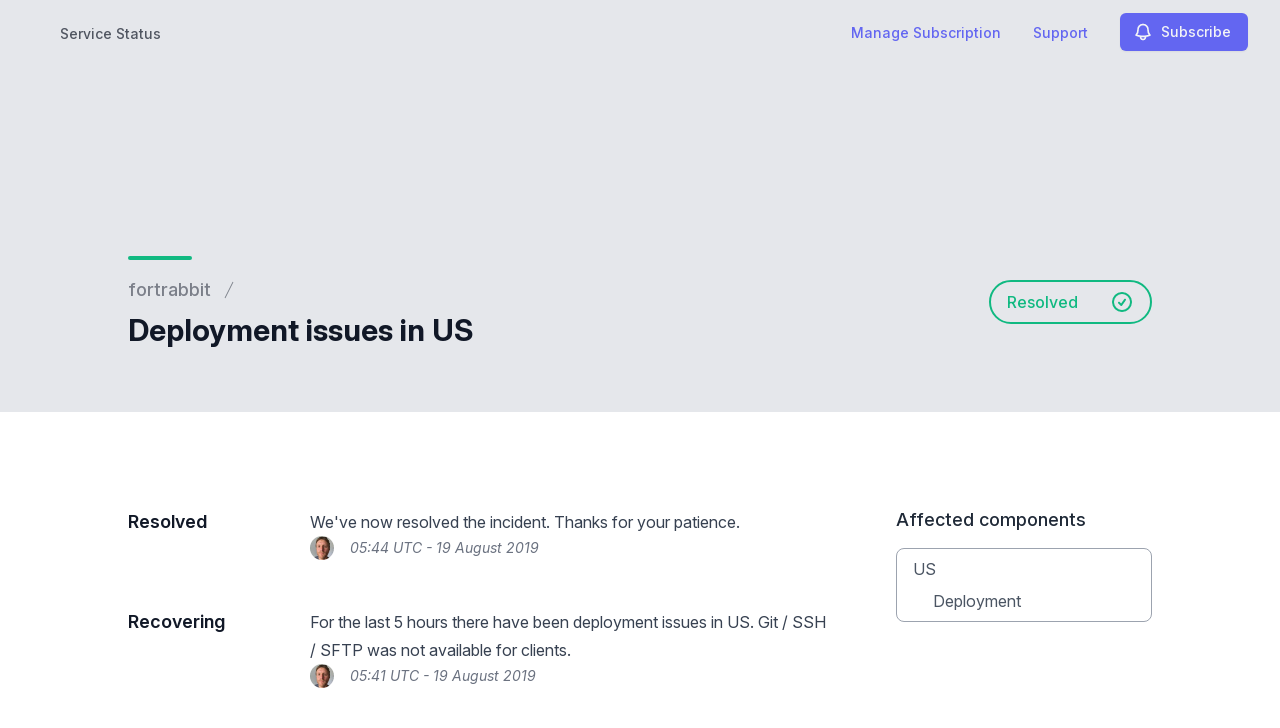

--- FILE ---
content_type: text/html; charset=utf-8
request_url: https://www.google.com/recaptcha/api2/anchor?ar=1&k=6Lc1z5MiAAAAAArBLreBfxilmog9tuu1Eqh2cCNM&co=aHR0cHM6Ly9zdGF0dXMuZm9ydHJhYmJpdC5jb206NDQz&hl=en&v=N67nZn4AqZkNcbeMu4prBgzg&size=invisible&anchor-ms=20000&execute-ms=30000&cb=qugz67s0djxm
body_size: 48603
content:
<!DOCTYPE HTML><html dir="ltr" lang="en"><head><meta http-equiv="Content-Type" content="text/html; charset=UTF-8">
<meta http-equiv="X-UA-Compatible" content="IE=edge">
<title>reCAPTCHA</title>
<style type="text/css">
/* cyrillic-ext */
@font-face {
  font-family: 'Roboto';
  font-style: normal;
  font-weight: 400;
  font-stretch: 100%;
  src: url(//fonts.gstatic.com/s/roboto/v48/KFO7CnqEu92Fr1ME7kSn66aGLdTylUAMa3GUBHMdazTgWw.woff2) format('woff2');
  unicode-range: U+0460-052F, U+1C80-1C8A, U+20B4, U+2DE0-2DFF, U+A640-A69F, U+FE2E-FE2F;
}
/* cyrillic */
@font-face {
  font-family: 'Roboto';
  font-style: normal;
  font-weight: 400;
  font-stretch: 100%;
  src: url(//fonts.gstatic.com/s/roboto/v48/KFO7CnqEu92Fr1ME7kSn66aGLdTylUAMa3iUBHMdazTgWw.woff2) format('woff2');
  unicode-range: U+0301, U+0400-045F, U+0490-0491, U+04B0-04B1, U+2116;
}
/* greek-ext */
@font-face {
  font-family: 'Roboto';
  font-style: normal;
  font-weight: 400;
  font-stretch: 100%;
  src: url(//fonts.gstatic.com/s/roboto/v48/KFO7CnqEu92Fr1ME7kSn66aGLdTylUAMa3CUBHMdazTgWw.woff2) format('woff2');
  unicode-range: U+1F00-1FFF;
}
/* greek */
@font-face {
  font-family: 'Roboto';
  font-style: normal;
  font-weight: 400;
  font-stretch: 100%;
  src: url(//fonts.gstatic.com/s/roboto/v48/KFO7CnqEu92Fr1ME7kSn66aGLdTylUAMa3-UBHMdazTgWw.woff2) format('woff2');
  unicode-range: U+0370-0377, U+037A-037F, U+0384-038A, U+038C, U+038E-03A1, U+03A3-03FF;
}
/* math */
@font-face {
  font-family: 'Roboto';
  font-style: normal;
  font-weight: 400;
  font-stretch: 100%;
  src: url(//fonts.gstatic.com/s/roboto/v48/KFO7CnqEu92Fr1ME7kSn66aGLdTylUAMawCUBHMdazTgWw.woff2) format('woff2');
  unicode-range: U+0302-0303, U+0305, U+0307-0308, U+0310, U+0312, U+0315, U+031A, U+0326-0327, U+032C, U+032F-0330, U+0332-0333, U+0338, U+033A, U+0346, U+034D, U+0391-03A1, U+03A3-03A9, U+03B1-03C9, U+03D1, U+03D5-03D6, U+03F0-03F1, U+03F4-03F5, U+2016-2017, U+2034-2038, U+203C, U+2040, U+2043, U+2047, U+2050, U+2057, U+205F, U+2070-2071, U+2074-208E, U+2090-209C, U+20D0-20DC, U+20E1, U+20E5-20EF, U+2100-2112, U+2114-2115, U+2117-2121, U+2123-214F, U+2190, U+2192, U+2194-21AE, U+21B0-21E5, U+21F1-21F2, U+21F4-2211, U+2213-2214, U+2216-22FF, U+2308-230B, U+2310, U+2319, U+231C-2321, U+2336-237A, U+237C, U+2395, U+239B-23B7, U+23D0, U+23DC-23E1, U+2474-2475, U+25AF, U+25B3, U+25B7, U+25BD, U+25C1, U+25CA, U+25CC, U+25FB, U+266D-266F, U+27C0-27FF, U+2900-2AFF, U+2B0E-2B11, U+2B30-2B4C, U+2BFE, U+3030, U+FF5B, U+FF5D, U+1D400-1D7FF, U+1EE00-1EEFF;
}
/* symbols */
@font-face {
  font-family: 'Roboto';
  font-style: normal;
  font-weight: 400;
  font-stretch: 100%;
  src: url(//fonts.gstatic.com/s/roboto/v48/KFO7CnqEu92Fr1ME7kSn66aGLdTylUAMaxKUBHMdazTgWw.woff2) format('woff2');
  unicode-range: U+0001-000C, U+000E-001F, U+007F-009F, U+20DD-20E0, U+20E2-20E4, U+2150-218F, U+2190, U+2192, U+2194-2199, U+21AF, U+21E6-21F0, U+21F3, U+2218-2219, U+2299, U+22C4-22C6, U+2300-243F, U+2440-244A, U+2460-24FF, U+25A0-27BF, U+2800-28FF, U+2921-2922, U+2981, U+29BF, U+29EB, U+2B00-2BFF, U+4DC0-4DFF, U+FFF9-FFFB, U+10140-1018E, U+10190-1019C, U+101A0, U+101D0-101FD, U+102E0-102FB, U+10E60-10E7E, U+1D2C0-1D2D3, U+1D2E0-1D37F, U+1F000-1F0FF, U+1F100-1F1AD, U+1F1E6-1F1FF, U+1F30D-1F30F, U+1F315, U+1F31C, U+1F31E, U+1F320-1F32C, U+1F336, U+1F378, U+1F37D, U+1F382, U+1F393-1F39F, U+1F3A7-1F3A8, U+1F3AC-1F3AF, U+1F3C2, U+1F3C4-1F3C6, U+1F3CA-1F3CE, U+1F3D4-1F3E0, U+1F3ED, U+1F3F1-1F3F3, U+1F3F5-1F3F7, U+1F408, U+1F415, U+1F41F, U+1F426, U+1F43F, U+1F441-1F442, U+1F444, U+1F446-1F449, U+1F44C-1F44E, U+1F453, U+1F46A, U+1F47D, U+1F4A3, U+1F4B0, U+1F4B3, U+1F4B9, U+1F4BB, U+1F4BF, U+1F4C8-1F4CB, U+1F4D6, U+1F4DA, U+1F4DF, U+1F4E3-1F4E6, U+1F4EA-1F4ED, U+1F4F7, U+1F4F9-1F4FB, U+1F4FD-1F4FE, U+1F503, U+1F507-1F50B, U+1F50D, U+1F512-1F513, U+1F53E-1F54A, U+1F54F-1F5FA, U+1F610, U+1F650-1F67F, U+1F687, U+1F68D, U+1F691, U+1F694, U+1F698, U+1F6AD, U+1F6B2, U+1F6B9-1F6BA, U+1F6BC, U+1F6C6-1F6CF, U+1F6D3-1F6D7, U+1F6E0-1F6EA, U+1F6F0-1F6F3, U+1F6F7-1F6FC, U+1F700-1F7FF, U+1F800-1F80B, U+1F810-1F847, U+1F850-1F859, U+1F860-1F887, U+1F890-1F8AD, U+1F8B0-1F8BB, U+1F8C0-1F8C1, U+1F900-1F90B, U+1F93B, U+1F946, U+1F984, U+1F996, U+1F9E9, U+1FA00-1FA6F, U+1FA70-1FA7C, U+1FA80-1FA89, U+1FA8F-1FAC6, U+1FACE-1FADC, U+1FADF-1FAE9, U+1FAF0-1FAF8, U+1FB00-1FBFF;
}
/* vietnamese */
@font-face {
  font-family: 'Roboto';
  font-style: normal;
  font-weight: 400;
  font-stretch: 100%;
  src: url(//fonts.gstatic.com/s/roboto/v48/KFO7CnqEu92Fr1ME7kSn66aGLdTylUAMa3OUBHMdazTgWw.woff2) format('woff2');
  unicode-range: U+0102-0103, U+0110-0111, U+0128-0129, U+0168-0169, U+01A0-01A1, U+01AF-01B0, U+0300-0301, U+0303-0304, U+0308-0309, U+0323, U+0329, U+1EA0-1EF9, U+20AB;
}
/* latin-ext */
@font-face {
  font-family: 'Roboto';
  font-style: normal;
  font-weight: 400;
  font-stretch: 100%;
  src: url(//fonts.gstatic.com/s/roboto/v48/KFO7CnqEu92Fr1ME7kSn66aGLdTylUAMa3KUBHMdazTgWw.woff2) format('woff2');
  unicode-range: U+0100-02BA, U+02BD-02C5, U+02C7-02CC, U+02CE-02D7, U+02DD-02FF, U+0304, U+0308, U+0329, U+1D00-1DBF, U+1E00-1E9F, U+1EF2-1EFF, U+2020, U+20A0-20AB, U+20AD-20C0, U+2113, U+2C60-2C7F, U+A720-A7FF;
}
/* latin */
@font-face {
  font-family: 'Roboto';
  font-style: normal;
  font-weight: 400;
  font-stretch: 100%;
  src: url(//fonts.gstatic.com/s/roboto/v48/KFO7CnqEu92Fr1ME7kSn66aGLdTylUAMa3yUBHMdazQ.woff2) format('woff2');
  unicode-range: U+0000-00FF, U+0131, U+0152-0153, U+02BB-02BC, U+02C6, U+02DA, U+02DC, U+0304, U+0308, U+0329, U+2000-206F, U+20AC, U+2122, U+2191, U+2193, U+2212, U+2215, U+FEFF, U+FFFD;
}
/* cyrillic-ext */
@font-face {
  font-family: 'Roboto';
  font-style: normal;
  font-weight: 500;
  font-stretch: 100%;
  src: url(//fonts.gstatic.com/s/roboto/v48/KFO7CnqEu92Fr1ME7kSn66aGLdTylUAMa3GUBHMdazTgWw.woff2) format('woff2');
  unicode-range: U+0460-052F, U+1C80-1C8A, U+20B4, U+2DE0-2DFF, U+A640-A69F, U+FE2E-FE2F;
}
/* cyrillic */
@font-face {
  font-family: 'Roboto';
  font-style: normal;
  font-weight: 500;
  font-stretch: 100%;
  src: url(//fonts.gstatic.com/s/roboto/v48/KFO7CnqEu92Fr1ME7kSn66aGLdTylUAMa3iUBHMdazTgWw.woff2) format('woff2');
  unicode-range: U+0301, U+0400-045F, U+0490-0491, U+04B0-04B1, U+2116;
}
/* greek-ext */
@font-face {
  font-family: 'Roboto';
  font-style: normal;
  font-weight: 500;
  font-stretch: 100%;
  src: url(//fonts.gstatic.com/s/roboto/v48/KFO7CnqEu92Fr1ME7kSn66aGLdTylUAMa3CUBHMdazTgWw.woff2) format('woff2');
  unicode-range: U+1F00-1FFF;
}
/* greek */
@font-face {
  font-family: 'Roboto';
  font-style: normal;
  font-weight: 500;
  font-stretch: 100%;
  src: url(//fonts.gstatic.com/s/roboto/v48/KFO7CnqEu92Fr1ME7kSn66aGLdTylUAMa3-UBHMdazTgWw.woff2) format('woff2');
  unicode-range: U+0370-0377, U+037A-037F, U+0384-038A, U+038C, U+038E-03A1, U+03A3-03FF;
}
/* math */
@font-face {
  font-family: 'Roboto';
  font-style: normal;
  font-weight: 500;
  font-stretch: 100%;
  src: url(//fonts.gstatic.com/s/roboto/v48/KFO7CnqEu92Fr1ME7kSn66aGLdTylUAMawCUBHMdazTgWw.woff2) format('woff2');
  unicode-range: U+0302-0303, U+0305, U+0307-0308, U+0310, U+0312, U+0315, U+031A, U+0326-0327, U+032C, U+032F-0330, U+0332-0333, U+0338, U+033A, U+0346, U+034D, U+0391-03A1, U+03A3-03A9, U+03B1-03C9, U+03D1, U+03D5-03D6, U+03F0-03F1, U+03F4-03F5, U+2016-2017, U+2034-2038, U+203C, U+2040, U+2043, U+2047, U+2050, U+2057, U+205F, U+2070-2071, U+2074-208E, U+2090-209C, U+20D0-20DC, U+20E1, U+20E5-20EF, U+2100-2112, U+2114-2115, U+2117-2121, U+2123-214F, U+2190, U+2192, U+2194-21AE, U+21B0-21E5, U+21F1-21F2, U+21F4-2211, U+2213-2214, U+2216-22FF, U+2308-230B, U+2310, U+2319, U+231C-2321, U+2336-237A, U+237C, U+2395, U+239B-23B7, U+23D0, U+23DC-23E1, U+2474-2475, U+25AF, U+25B3, U+25B7, U+25BD, U+25C1, U+25CA, U+25CC, U+25FB, U+266D-266F, U+27C0-27FF, U+2900-2AFF, U+2B0E-2B11, U+2B30-2B4C, U+2BFE, U+3030, U+FF5B, U+FF5D, U+1D400-1D7FF, U+1EE00-1EEFF;
}
/* symbols */
@font-face {
  font-family: 'Roboto';
  font-style: normal;
  font-weight: 500;
  font-stretch: 100%;
  src: url(//fonts.gstatic.com/s/roboto/v48/KFO7CnqEu92Fr1ME7kSn66aGLdTylUAMaxKUBHMdazTgWw.woff2) format('woff2');
  unicode-range: U+0001-000C, U+000E-001F, U+007F-009F, U+20DD-20E0, U+20E2-20E4, U+2150-218F, U+2190, U+2192, U+2194-2199, U+21AF, U+21E6-21F0, U+21F3, U+2218-2219, U+2299, U+22C4-22C6, U+2300-243F, U+2440-244A, U+2460-24FF, U+25A0-27BF, U+2800-28FF, U+2921-2922, U+2981, U+29BF, U+29EB, U+2B00-2BFF, U+4DC0-4DFF, U+FFF9-FFFB, U+10140-1018E, U+10190-1019C, U+101A0, U+101D0-101FD, U+102E0-102FB, U+10E60-10E7E, U+1D2C0-1D2D3, U+1D2E0-1D37F, U+1F000-1F0FF, U+1F100-1F1AD, U+1F1E6-1F1FF, U+1F30D-1F30F, U+1F315, U+1F31C, U+1F31E, U+1F320-1F32C, U+1F336, U+1F378, U+1F37D, U+1F382, U+1F393-1F39F, U+1F3A7-1F3A8, U+1F3AC-1F3AF, U+1F3C2, U+1F3C4-1F3C6, U+1F3CA-1F3CE, U+1F3D4-1F3E0, U+1F3ED, U+1F3F1-1F3F3, U+1F3F5-1F3F7, U+1F408, U+1F415, U+1F41F, U+1F426, U+1F43F, U+1F441-1F442, U+1F444, U+1F446-1F449, U+1F44C-1F44E, U+1F453, U+1F46A, U+1F47D, U+1F4A3, U+1F4B0, U+1F4B3, U+1F4B9, U+1F4BB, U+1F4BF, U+1F4C8-1F4CB, U+1F4D6, U+1F4DA, U+1F4DF, U+1F4E3-1F4E6, U+1F4EA-1F4ED, U+1F4F7, U+1F4F9-1F4FB, U+1F4FD-1F4FE, U+1F503, U+1F507-1F50B, U+1F50D, U+1F512-1F513, U+1F53E-1F54A, U+1F54F-1F5FA, U+1F610, U+1F650-1F67F, U+1F687, U+1F68D, U+1F691, U+1F694, U+1F698, U+1F6AD, U+1F6B2, U+1F6B9-1F6BA, U+1F6BC, U+1F6C6-1F6CF, U+1F6D3-1F6D7, U+1F6E0-1F6EA, U+1F6F0-1F6F3, U+1F6F7-1F6FC, U+1F700-1F7FF, U+1F800-1F80B, U+1F810-1F847, U+1F850-1F859, U+1F860-1F887, U+1F890-1F8AD, U+1F8B0-1F8BB, U+1F8C0-1F8C1, U+1F900-1F90B, U+1F93B, U+1F946, U+1F984, U+1F996, U+1F9E9, U+1FA00-1FA6F, U+1FA70-1FA7C, U+1FA80-1FA89, U+1FA8F-1FAC6, U+1FACE-1FADC, U+1FADF-1FAE9, U+1FAF0-1FAF8, U+1FB00-1FBFF;
}
/* vietnamese */
@font-face {
  font-family: 'Roboto';
  font-style: normal;
  font-weight: 500;
  font-stretch: 100%;
  src: url(//fonts.gstatic.com/s/roboto/v48/KFO7CnqEu92Fr1ME7kSn66aGLdTylUAMa3OUBHMdazTgWw.woff2) format('woff2');
  unicode-range: U+0102-0103, U+0110-0111, U+0128-0129, U+0168-0169, U+01A0-01A1, U+01AF-01B0, U+0300-0301, U+0303-0304, U+0308-0309, U+0323, U+0329, U+1EA0-1EF9, U+20AB;
}
/* latin-ext */
@font-face {
  font-family: 'Roboto';
  font-style: normal;
  font-weight: 500;
  font-stretch: 100%;
  src: url(//fonts.gstatic.com/s/roboto/v48/KFO7CnqEu92Fr1ME7kSn66aGLdTylUAMa3KUBHMdazTgWw.woff2) format('woff2');
  unicode-range: U+0100-02BA, U+02BD-02C5, U+02C7-02CC, U+02CE-02D7, U+02DD-02FF, U+0304, U+0308, U+0329, U+1D00-1DBF, U+1E00-1E9F, U+1EF2-1EFF, U+2020, U+20A0-20AB, U+20AD-20C0, U+2113, U+2C60-2C7F, U+A720-A7FF;
}
/* latin */
@font-face {
  font-family: 'Roboto';
  font-style: normal;
  font-weight: 500;
  font-stretch: 100%;
  src: url(//fonts.gstatic.com/s/roboto/v48/KFO7CnqEu92Fr1ME7kSn66aGLdTylUAMa3yUBHMdazQ.woff2) format('woff2');
  unicode-range: U+0000-00FF, U+0131, U+0152-0153, U+02BB-02BC, U+02C6, U+02DA, U+02DC, U+0304, U+0308, U+0329, U+2000-206F, U+20AC, U+2122, U+2191, U+2193, U+2212, U+2215, U+FEFF, U+FFFD;
}
/* cyrillic-ext */
@font-face {
  font-family: 'Roboto';
  font-style: normal;
  font-weight: 900;
  font-stretch: 100%;
  src: url(//fonts.gstatic.com/s/roboto/v48/KFO7CnqEu92Fr1ME7kSn66aGLdTylUAMa3GUBHMdazTgWw.woff2) format('woff2');
  unicode-range: U+0460-052F, U+1C80-1C8A, U+20B4, U+2DE0-2DFF, U+A640-A69F, U+FE2E-FE2F;
}
/* cyrillic */
@font-face {
  font-family: 'Roboto';
  font-style: normal;
  font-weight: 900;
  font-stretch: 100%;
  src: url(//fonts.gstatic.com/s/roboto/v48/KFO7CnqEu92Fr1ME7kSn66aGLdTylUAMa3iUBHMdazTgWw.woff2) format('woff2');
  unicode-range: U+0301, U+0400-045F, U+0490-0491, U+04B0-04B1, U+2116;
}
/* greek-ext */
@font-face {
  font-family: 'Roboto';
  font-style: normal;
  font-weight: 900;
  font-stretch: 100%;
  src: url(//fonts.gstatic.com/s/roboto/v48/KFO7CnqEu92Fr1ME7kSn66aGLdTylUAMa3CUBHMdazTgWw.woff2) format('woff2');
  unicode-range: U+1F00-1FFF;
}
/* greek */
@font-face {
  font-family: 'Roboto';
  font-style: normal;
  font-weight: 900;
  font-stretch: 100%;
  src: url(//fonts.gstatic.com/s/roboto/v48/KFO7CnqEu92Fr1ME7kSn66aGLdTylUAMa3-UBHMdazTgWw.woff2) format('woff2');
  unicode-range: U+0370-0377, U+037A-037F, U+0384-038A, U+038C, U+038E-03A1, U+03A3-03FF;
}
/* math */
@font-face {
  font-family: 'Roboto';
  font-style: normal;
  font-weight: 900;
  font-stretch: 100%;
  src: url(//fonts.gstatic.com/s/roboto/v48/KFO7CnqEu92Fr1ME7kSn66aGLdTylUAMawCUBHMdazTgWw.woff2) format('woff2');
  unicode-range: U+0302-0303, U+0305, U+0307-0308, U+0310, U+0312, U+0315, U+031A, U+0326-0327, U+032C, U+032F-0330, U+0332-0333, U+0338, U+033A, U+0346, U+034D, U+0391-03A1, U+03A3-03A9, U+03B1-03C9, U+03D1, U+03D5-03D6, U+03F0-03F1, U+03F4-03F5, U+2016-2017, U+2034-2038, U+203C, U+2040, U+2043, U+2047, U+2050, U+2057, U+205F, U+2070-2071, U+2074-208E, U+2090-209C, U+20D0-20DC, U+20E1, U+20E5-20EF, U+2100-2112, U+2114-2115, U+2117-2121, U+2123-214F, U+2190, U+2192, U+2194-21AE, U+21B0-21E5, U+21F1-21F2, U+21F4-2211, U+2213-2214, U+2216-22FF, U+2308-230B, U+2310, U+2319, U+231C-2321, U+2336-237A, U+237C, U+2395, U+239B-23B7, U+23D0, U+23DC-23E1, U+2474-2475, U+25AF, U+25B3, U+25B7, U+25BD, U+25C1, U+25CA, U+25CC, U+25FB, U+266D-266F, U+27C0-27FF, U+2900-2AFF, U+2B0E-2B11, U+2B30-2B4C, U+2BFE, U+3030, U+FF5B, U+FF5D, U+1D400-1D7FF, U+1EE00-1EEFF;
}
/* symbols */
@font-face {
  font-family: 'Roboto';
  font-style: normal;
  font-weight: 900;
  font-stretch: 100%;
  src: url(//fonts.gstatic.com/s/roboto/v48/KFO7CnqEu92Fr1ME7kSn66aGLdTylUAMaxKUBHMdazTgWw.woff2) format('woff2');
  unicode-range: U+0001-000C, U+000E-001F, U+007F-009F, U+20DD-20E0, U+20E2-20E4, U+2150-218F, U+2190, U+2192, U+2194-2199, U+21AF, U+21E6-21F0, U+21F3, U+2218-2219, U+2299, U+22C4-22C6, U+2300-243F, U+2440-244A, U+2460-24FF, U+25A0-27BF, U+2800-28FF, U+2921-2922, U+2981, U+29BF, U+29EB, U+2B00-2BFF, U+4DC0-4DFF, U+FFF9-FFFB, U+10140-1018E, U+10190-1019C, U+101A0, U+101D0-101FD, U+102E0-102FB, U+10E60-10E7E, U+1D2C0-1D2D3, U+1D2E0-1D37F, U+1F000-1F0FF, U+1F100-1F1AD, U+1F1E6-1F1FF, U+1F30D-1F30F, U+1F315, U+1F31C, U+1F31E, U+1F320-1F32C, U+1F336, U+1F378, U+1F37D, U+1F382, U+1F393-1F39F, U+1F3A7-1F3A8, U+1F3AC-1F3AF, U+1F3C2, U+1F3C4-1F3C6, U+1F3CA-1F3CE, U+1F3D4-1F3E0, U+1F3ED, U+1F3F1-1F3F3, U+1F3F5-1F3F7, U+1F408, U+1F415, U+1F41F, U+1F426, U+1F43F, U+1F441-1F442, U+1F444, U+1F446-1F449, U+1F44C-1F44E, U+1F453, U+1F46A, U+1F47D, U+1F4A3, U+1F4B0, U+1F4B3, U+1F4B9, U+1F4BB, U+1F4BF, U+1F4C8-1F4CB, U+1F4D6, U+1F4DA, U+1F4DF, U+1F4E3-1F4E6, U+1F4EA-1F4ED, U+1F4F7, U+1F4F9-1F4FB, U+1F4FD-1F4FE, U+1F503, U+1F507-1F50B, U+1F50D, U+1F512-1F513, U+1F53E-1F54A, U+1F54F-1F5FA, U+1F610, U+1F650-1F67F, U+1F687, U+1F68D, U+1F691, U+1F694, U+1F698, U+1F6AD, U+1F6B2, U+1F6B9-1F6BA, U+1F6BC, U+1F6C6-1F6CF, U+1F6D3-1F6D7, U+1F6E0-1F6EA, U+1F6F0-1F6F3, U+1F6F7-1F6FC, U+1F700-1F7FF, U+1F800-1F80B, U+1F810-1F847, U+1F850-1F859, U+1F860-1F887, U+1F890-1F8AD, U+1F8B0-1F8BB, U+1F8C0-1F8C1, U+1F900-1F90B, U+1F93B, U+1F946, U+1F984, U+1F996, U+1F9E9, U+1FA00-1FA6F, U+1FA70-1FA7C, U+1FA80-1FA89, U+1FA8F-1FAC6, U+1FACE-1FADC, U+1FADF-1FAE9, U+1FAF0-1FAF8, U+1FB00-1FBFF;
}
/* vietnamese */
@font-face {
  font-family: 'Roboto';
  font-style: normal;
  font-weight: 900;
  font-stretch: 100%;
  src: url(//fonts.gstatic.com/s/roboto/v48/KFO7CnqEu92Fr1ME7kSn66aGLdTylUAMa3OUBHMdazTgWw.woff2) format('woff2');
  unicode-range: U+0102-0103, U+0110-0111, U+0128-0129, U+0168-0169, U+01A0-01A1, U+01AF-01B0, U+0300-0301, U+0303-0304, U+0308-0309, U+0323, U+0329, U+1EA0-1EF9, U+20AB;
}
/* latin-ext */
@font-face {
  font-family: 'Roboto';
  font-style: normal;
  font-weight: 900;
  font-stretch: 100%;
  src: url(//fonts.gstatic.com/s/roboto/v48/KFO7CnqEu92Fr1ME7kSn66aGLdTylUAMa3KUBHMdazTgWw.woff2) format('woff2');
  unicode-range: U+0100-02BA, U+02BD-02C5, U+02C7-02CC, U+02CE-02D7, U+02DD-02FF, U+0304, U+0308, U+0329, U+1D00-1DBF, U+1E00-1E9F, U+1EF2-1EFF, U+2020, U+20A0-20AB, U+20AD-20C0, U+2113, U+2C60-2C7F, U+A720-A7FF;
}
/* latin */
@font-face {
  font-family: 'Roboto';
  font-style: normal;
  font-weight: 900;
  font-stretch: 100%;
  src: url(//fonts.gstatic.com/s/roboto/v48/KFO7CnqEu92Fr1ME7kSn66aGLdTylUAMa3yUBHMdazQ.woff2) format('woff2');
  unicode-range: U+0000-00FF, U+0131, U+0152-0153, U+02BB-02BC, U+02C6, U+02DA, U+02DC, U+0304, U+0308, U+0329, U+2000-206F, U+20AC, U+2122, U+2191, U+2193, U+2212, U+2215, U+FEFF, U+FFFD;
}

</style>
<link rel="stylesheet" type="text/css" href="https://www.gstatic.com/recaptcha/releases/N67nZn4AqZkNcbeMu4prBgzg/styles__ltr.css">
<script nonce="_FBiSuYPDXjYfVjQ5y0h8w" type="text/javascript">window['__recaptcha_api'] = 'https://www.google.com/recaptcha/api2/';</script>
<script type="text/javascript" src="https://www.gstatic.com/recaptcha/releases/N67nZn4AqZkNcbeMu4prBgzg/recaptcha__en.js" nonce="_FBiSuYPDXjYfVjQ5y0h8w">
      
    </script></head>
<body><div id="rc-anchor-alert" class="rc-anchor-alert"></div>
<input type="hidden" id="recaptcha-token" value="[base64]">
<script type="text/javascript" nonce="_FBiSuYPDXjYfVjQ5y0h8w">
      recaptcha.anchor.Main.init("[\x22ainput\x22,[\x22bgdata\x22,\x22\x22,\[base64]/[base64]/[base64]/ZyhXLGgpOnEoW04sMjEsbF0sVywwKSxoKSxmYWxzZSxmYWxzZSl9Y2F0Y2goayl7RygzNTgsVyk/[base64]/[base64]/[base64]/[base64]/[base64]/[base64]/[base64]/bmV3IEJbT10oRFswXSk6dz09Mj9uZXcgQltPXShEWzBdLERbMV0pOnc9PTM/bmV3IEJbT10oRFswXSxEWzFdLERbMl0pOnc9PTQ/[base64]/[base64]/[base64]/[base64]/[base64]\\u003d\x22,\[base64]\\u003d\\u003d\x22,\[base64]/woPDkcODwoQnwpvDosKhwrbCl8KYVT4OwpbChlHDi1AiwqvCosKZwpY/H8KJw5dcAMKqwrMMCsKvwqDCpcKkTMOkFcKIw7PCnUrDncKNw6onQMOBKsK/[base64]/WCDCo8KnwoIdwrB3wqrCiMKYw5rDilFJazBLw7JFG1M/RCPDgsKwwqt4cENWc3QLwr3CnH/DqXzDlhfCjD/[base64]/[base64]/[base64]/CpcO9wpMHw7IQw7LDoAXCtgQ1wocfQBbDusKeESfDlsKFHAbCicOhcMKFeznCrcKdw6PChwo/[base64]/Dl0TDusKEw7XDlsO4FcKXw6bCnMOgwpjCl1o5wospd8KJwrJnwqxYw7rDrcO/[base64]/CtcO1wrHDu8Knw5Iiw6/CgsOgwq7CnkpNwo5wD3LDhcK/[base64]/CocOGQ8Kow40vRcOOwrdcw4hpwqDCqsOywqITTDzDt8ORDFg7wofCnBhCA8OhKDPDn381SlzDmsKoT2LChcOqw6xxwoPCjMKsK8OheAzCmsOkI3F/GlgdG8OsEH9Nw7BlHcOcw5jClwt6AT3Cnw3ChiRVU8KEwrx6Q2YvbifCs8K/w5EqCsKvJMOyXx4Xw5NKwpXDhDbCnsKGwoDDgcKZwoPCmAUxwrDDqn4swrzCssKyUsKLworCjcKDfU/Cs8KcTsK2GsK1w5FxPsOraUTDtsKYIBTDusOUwojDs8OzMcKKw7bDh3vCt8OYWMKPwpABI37Dv8OgN8K+wqhawqo4w6xqCcKTDVIywr4qw7AaPsK6w5/Ci0ogesO8bnVJw53DhcKewoYlw6E3w6Qowp3Dq8KjbcO8OcOVwpVewprConnDgMOfMUBZSMOiD8O6CwxxEW/[base64]/DpcOHw60nC34pdsOMw4/[base64]/DkMKswoMWw6QtQcOdwr0HwqHCghZHBMONw67ClH1+wpnCncKGRU0awr1YwoTCm8Oxwo0NOMOwwr8AworCssOITsKQRMO6w64CEz3CiMO3w59GfRXDnlvDtSYJw7fCjUg8woTDg8OtNsOZODMFwozCv8KjOxTDssKhIX3DpWDDhgnDgiwDd8OXSsK/R8OAw4hkwqoswrzDhcK2wp7CvizCgsKxwrYRwojDiV7Dmkt+NQgkPwbCmMKlwqAiAcOZwqxJwrVNwqAadcK1w4XCn8OzKhBLJ8KKwrpRw5PCkQxcK8KvamnCmsO1GMKBYMOEw7pBw5UcGMKfYMKiH8Okw4rDksKRwpfCqMOSCw/CisOgwqMow6XDpXdVw6Z6wovCu0ILw4jCqzlhwobDoMOOBwI9RcKfw4ZAaEvCsmnCgcK0w6QWw4rCi0HCsMOIw7tQUi8ywrMHw43CrsKxXMKGworDh8K8w79lw5fCgsOHwq8fKMKgwpgUw43CiAtXExpFw6DDk3Z7w4nCgsK9IsOrwrFFFsO6SMO6wrQtwr/DtsOuwoLDqxjDlSnDhgbDtjPCk8OgbWjDqsKZw7l3SAzDtRPCrHbCkwHDgx8Ow7rCnMK4PngHw5IrworDosKQw4glNMO+YsOcw69FwphkdMOnw4PCjMKuwoVaf8O0WifCqTHDjMOHXFLClwJ0PcOQwrkuw7/CqMKjNCXCigkFHMKWdcKxDQMlw7UtGcKPMsOJScOOwoBzwqUtdsO8w6I8DhBZwqJzdcKKwoh+w6R0w4XCkkZwJsO7woMHw5UWw6DCrcKrwqHClsOrZcKTdzMHw4d4SMOTwrvCrirCisKOwp/CpcK/ESLDiBLCisOyRMOJB2sYNWAXw5XDmsO1wqYFw4tKw7xPw4xKB10bOF8dwr/Ci2hAKsOJwofCocO8WRXDrsKKcW0xwrhHcMOEwq7DtsOZw6wTI20IwoJRccKwFw/ChsOCwpURw5fCj8OfCcKDT8OpS8OIEMOqwqbDvcO5wrjDnQjCpcOUS8O/[base64]/ClAxuGMOtWh1Cw7/Dr2nCucKuw5xCwqDDuMKyIUFZVcOgwoXCvMKZLsODwrtHwp8ww79lFsOxw5fCrMO6w6bCscOswq8BJsOPCz/CvQtrwqMLw7dEH8KwHBV9ECTCrsKQGUR+Q2puwqorwrrCigHCpX1mwqgeM8OsRcO3wq0RTMOECF4awoXCkMKmd8O8w77DhWNHP8K1w63CmcOoaCnDvsOvAMOQw7zDi8KPJcOUCsOPwoTDkkA3w4wZwpXDu2BJD8KjYgBRw5/CngbCjMOPXMO1TcO+w7XCgMOJaMKGwqbChsOLwrdOXmcXwp7CrMKZw4FmRMOSW8KXwplDesKfwrN6w4fCvMOyX8OAw6jDosKfJGTDmi3DkMKiw4rCscKjS1VeOsKLU8OfwpZ5wqguGB4KTjtjw6zChnTCoMKAVV/ClE7CvExvTHfDlD4oM8KcZ8KFRG3CqFPDn8KnwqdewpkmLCHCk8KRw6QcInrCiirDmGxifsOTw5fDhA5/w53Cl8OXZF85w47CrcO7Uw7CvEcjw7pzUsKhWcKbw6nDuFPDtsKswqrDucK0wrJqUsORwpHCtwwKw6zDpcOiVw/CsxcZHg/DlnzCp8OBw6lIATrCjEzDiMOZw541wpvDljjDrxwDwq3CiAvCt8OoQnAIBFPCthnDhcOUwpLDsMK1R3HDtnHDpsOIFsO7w6XDgkNEw49KZcK7fwcvQsK7w4Z9wo3DkzFPccKyAAh2wpvDscK/wo3DpsKrwoDCk8K1w70uTcKzwoNuwrTCnsKHBx8cw5/DgcKFwrbCpMK/Z8KCw4YSeHpWwpsNwo5ffWQ6w655MsKRwr9RKBnDqVxPYXPDmMKlw5vDgMO1w6cfMk/DohjCtz/DuMKDHDTCkiLChcK/w7Fmwo7Cj8KTesK/w7YaMxQnwrnDu8KgJz1JLsKHZ8OzKRHCtcKBwps5N8KnBG0Hw47CqsKvEsO/woLDhEvCoVl1XXEoI2PDusOFw5TDr2NaP8O4F8OMwrPDqsKVMcKrw65nOMKSwpU/wo4WwrzCusKBV8Oiw5PDpMKiJsOow7fDnsOqw7PDtknCsQs+w7dtb8KRw4bCrcKfacOjw6LDi8OgegQ6w5/Cr8OxM8KjI8OXwrYnFMOhHsK4wopzKMOcSikFwqnCjcOjJAdtEcKPwrXDoQp+XTbDgMO/G8OWZFsfX07DrcKIGhtuMEI9JMKuXBnDqMOiVcKDEMOSwrnCisOuTCHCsXB2wqzDl8Oxw7LDkMKHTQzCqnzDv8Oiw4EGQA/CosOIw5jCu8KlKcKKw4EBFGXConxUNhTDgMOyMBzDuH3DjQVCwotwWTnDq2Iqw4XDlFMtwqjCmMOKw5TCl0vDr8KBw5IYwonDlcOgw4ocw49MwrPDhRfChMO3YUoMT8KzHBAdIsO/wrfCqcO3w63CrMK1w4XCpsKBX2PDuMOewrnDoMOxPhAbw5JnOCR2F8OmOMOgacKuwrlWw5RpMVQXw53DpX5MwpADwq/CvlQ5wp7CnMOnwonCqCFbXn9hbgLDhcOVNCg2wqpTVcOBwpdJesOJccKEw4/DmS/DpcOpw4DCr0ZdwoXDvQvCusOhfsKkw7nCmRV7w6d4BMOKw6l7HEbCnXQadMO2wq/Cq8OJw6jDtltUwqk8IHfDgjTCqC7DssKWeAkRw73DkcOGw5fDpsKCw4rDkcOlGTLCh8KOw5/CqGcqwqDCrHvDkcK3W8KGwrLCisKIJzLDv1rCoMK9EsKTwqnClnl0w57DrMO6w4VbOcKUOW/CnMK4K39bw5rCiDJdXsOWwrUJYsK4w5oPwpULw6oMwr4BWsKsw6DCpMKzwrbDn8OhCG/DqSLDvU/[base64]/CncKGCT0qw6nCrSPChit5wpA4w7HCunwzRRgFwrfCs8K3N8KyAzfCi1/DtcKnwoHDlU1EVMKeVnrDiBjCmcOywqB8aDbCqcKFQx8cKSbDssOswqVvw6jDpsOiw4rCs8OdwoXCjjHCmVsRB3dtw57DvMOkESvDjMK3wq5rwpPDmsODw5PCp8OEw43ClsOkwoXCpMKFFsO9YcKbwrzCnHVQwqrCmzcSX8OdBCETCsO2w69/wo1Gw6fCoMOSL2pIwrQERMO8wp5yw5rCp03Ck1zCuiQmw4PCggh/w7FTNHnCuFLDv8O2NMOmRnQBYMKVaMOXDhTDiB7CpsKOJCXDssOZw7jCvC0TbsOna8O3w6UMecOVw7nDtBMww5vCucOAOGDDkj7Cv8Krw6nCiRvCjGEiTMKKGgvDoVjCjMO0w7UFPsKGTD0aG8KgwqnCuzXDvcOYKMKew6fCt8KjwrgmQB/Cv0PDtR4Twr1TwrDDsMO9w5PCs8Kfwo7DoA1xQsOqY2ECVWnDpVcNwp3DsXXCr1fCp8O5wqZCw74IPsK6J8OGBsKAw7RjTjLDlMKww61/[base64]/[base64]/[base64]/CkT3Cvh5PKMOtw4jCpsO3wqwyGW7Cin4DwqvDhjnCnV1fworDhsKGCD7DhhDCtsOCODDDiG3CscK2FcOSRMK2w5vDpcKfwpAvw5rCqcOWajvClCHCj0nClkNBw7HDh1NPYCgPP8OjTMKbw6LDvsKoMsODwp8YDcOowp3DmcKSwo3DssKAwoPCoy/[base64]/CjVjDhBHDiXPDhG4Mw4hhccOHZDzDpxIWJnRRRsOXwpTCsg96wp7Dq8Okw5fDqkhZJmgrw6LDsHbDlHE4OTVBTsKCwpUabsK2w5XDmwAOaMOPwq3CiMKkRsO5PMOjwq1sUsOqJDY6V8Osw6HDmsKywqBrw5czeGzCtwDDi8KXw6bDgcOUAT9bVEoBI0vDoG/CpirDlhZww5TCjWvCkjnCnsKUw7s6woEaMV4eJcOywqjClB1RwqbDv3NuwovCo0tZw6YXw5Nfw5EGwrDCisOYI8O4wrFVYH5Nw6bDrlzCkcKaYHUQwovCmxgbQsKAAx0BRwxLLMKKwo/DqsKSIMObwofDukLDoBrCuHUrw7/CtH/[base64]/CpnLCgRZNBsK1bsOPPhrDmcKBwp3DpcKmXzrCnmwvNMOIFMOTw5Ryw6nChsOXMsK6wrTCmBXCvUXCun4PFMKCXTFsw7fDgwdSS8Kiw6XCjSfDmTMwwqZJwr8bJ0fCrUPDt0rCuTrDsF/DgWLCtcO+wooxw6dew5/ChEZgwr5Ew7/CiG7CrcKkw57DhMOKVsOzwqY+OR5qw6nCnsOYw5wEw6TCs8KVBjnDoRfDq3XCh8OiN8Omw4lww5Z3wo52wocnw6sPw6TDl8Kdb8K+wrHDqsK4b8KWF8K/PcK2IMO4w5LCo3wXwrEWwpB9w5zDrlHCvGbCoTfCmzTDphnDmTwKbRkvwoDCiDnDpcKHPBgnKCPDj8KoSSPDsBjDrBHCp8OIw7bDn8K5FU/[base64]/CgB0rwrcXw5Zyw4TDgiRabsKJw5XDrMOpBnhTX8Klw5lSw7LCpVcRwpTDmcOswrjCtcOxwqLChcKzMMKDwptYwpQNwqVFw77CpABJw7/[base64]/DqQ7CicKwdnDDu8KawqjDgMKxw7LDq8OTEwzCjFLDj8OXw5bDlcOrHMOPw5LDsBk2ADNFUMOWShBeE8KyCcKpPER7wr/[base64]/Cq8KCw79nAsO9GVjDmcKkbGHCpMO2w7t/V8KHG8K1dsKBLsKywpN5wpTCtioAwqEFw5/CgRQAwoDDrmoRwobDoWYEKsKVwqtmw5HCjFPCkGtMwqDClcOLwq/CnMKew5hBGX9Wf0bCsDQIVMK3TV7DhcKAZRErfMKBwr9CLSclKsOrw7rDoEHDp8OSScOAfsOpPsK5w7xBZyVqXhgxMCZIwr7DoWsUCAV8w61ow5oxw4LDiDF/TT9oB1vCg8KNw6R+TCQwHcOKw7rDjhTDtcK6KH3DvWxmQmRiwqbCo1cvwqEWT3HCisOBwobCoizCiCTDpw8DwrHDvcKBw5liw7hGZhfCusKpw5XDgsOnfsOGBMOAwp9Ow4ovSgjDicKbwr3Cji4IVSjCtcOqecKpw6FJwovDvVRLPMO0OsKpTmbCrGkuOU/DpWPDocOSwr0zZ8K2fsKnwoU5KcKCIsK+w4TCu1rDksOrwrUVP8ObTwltL8Ojw6rCkcOZw7jCpUduw5htwrPCu0YPawJBw43DgTnDsnxObAQ9bidiw7jDix5YDxMIZcKnw7l/[base64]/Dix8YTQjDpWYFw7TCkcO8wrVcE8OiwqTDiUoqHMKUMCjCjlHDhl93wrfCh8KlPgRdw6/DsR/ChsOMI8K9w5I9wrs9w7Y6d8OdBcK7w47DjMOMBSZTw73DqsKyw5U6X8Ofw6PCoiPCh8OXw4ITwojDiMOLwq/Ct8KMw5DDmMK5w6dNw5PDvcOPSWcgYcK5wr/DlsOOw7URfBUWwrhAbmjCkwrDgMO9w7jCrMKJVcKJQCPDn2gnwph/[base64]/w5bDl8KTw7dWworDqcKRPh4lwqrDvgnDtlBwLcO/[base64]/EsODNVbCocOrQcO6w7ptBcK7w4XCoVBfwpc6PRdHwrjDvUPDosOJwqnDn8KJPlx6w77DncKYwp/CnEDDpyRGwrYuTcOtQsOBw5fCmsKFwrjCqFzCusO5UsKhJsKNwoXDg3lOcWped8KvLcKtLcKvw7rCgsO2w6kqwrxtw6HCuU0ew5HCrGHDll3CtF7CoyAHwqTDnMOIHcKlwpwrSzgkwpnCvsOHLk/Cs0VTwoEyw5FjLsKxf1Eib8KFN33DpiZnw7Qvw53DocKmTcODEMOCwolPwq/CsMKXacKEaMKOdMO6aXoMw4HCusKkKljCt2/DnMOaaRo/KxYCPSnCusORAMKYw5doGMKWw5BmJiHCpCvCoS3CmUDCjsKxYRvDh8KZFMKRw5J5dcKqGE7CrcKKHHwJWsO6ExZCw7I0cMKydwzDrsOUwrnDhRZBQ8OMVissw70dw5vClcKFEsKudsKIw64Bw47ClcKrw5zDu3E4MMO3wrlmwprDoEA2w6HDsj/CqMKnwqQ/wp3DvSHDt39Dw59oUsKDw7rCilHDvMK1wrTCp8Odw4NOEMOYwqpiE8KVFMKBcMKmwpvCqzJIw6d6XGESVH0xR27Dv8OkNFvDp8Kwa8K0w4/CiTrCicKXYAIPP8OKeWo/[base64]/Co8OzNlbClCfDi3TCuXrDn3rDrF7DogHCicKRPcKhZcKDRcOZAHrCpHFfwqvCqmQ3GEgeNCDDoGLCsC/DscKRTlhVwrR0wr98w5jDo8OdS08Qw7rClMK4wqTClsK0wrLDi8KnRnPChnsyKcKPwpnDjk8Lw7RxY27CpA1sw6XCr8OWTxXDocKJYcOZwp7DlRoTP8OgwpHCvCZqOsOQw4Yqw6ZUw7HDsSHDhQR0PMOxw6R5w64WwqwcfMOqFxjDncKsw7w3YsKoQsKuF1/[base64]/CtMO/LcK2YMKawo0Jw5bDlV0gwqzDlnpxw5rClEJ8elPDkUjCr8OSwpvDq8Otw75fHDZ1w57CocKzV8Kkw5hdwonDrsOsw73DkcKmNcO5w7jDikYtwog3XwskwrosQcOSVDlOw6UDwq3CqzkOw7rCn8KvCi8iBDXDvQPCrMO5w7vCu8Kswr5tI0Zfwo/DpT7CoMKGX0VKwoLChsKQw7YeNVEmw4nDr2PCqcK+wrguRsKKYsKBwofDrmvDgcKfwrpHwoo/WcKtw500FMOKw4PCrcKAw5DCrFjCgMOBwo9kwohiwrlDQsOCw55ywrvCtSZYCR3Dm8Oww4UzeAIfw5rDuSvCmsKlwoQtw7/Drz7DtzhlV23DvFTCukg3K2fDqAHDjcKHwo7CncKjw5smfsOkccOBw4TDvSbCsWXDmQvChEPCuX/[base64]/w6JIWcOPU8OGwo4Iw5/CoiPDrMKSw57DisKgwrglScO+w6otQcOYwqTDsMKtwodfTsKxwqlJwo/CngHChMOOwpRhGsKae1QgwrPDmMKnGMKpTwRYI8OVwo92UcK6IsKow5gLKmJIbcOnQMKNwrtVLcOdZsOEw7FOw5TDtgTDlMOPw7rDi1zCqcOwS2XCiMK8VsKIH8O/w7LDowJubsKVwoHDg8KNP8OqwrsHw7PDkwlmw6QFasKgwqzCvcOzXsO3R2rCk0M3cHhKaT/CnzzCocOua2omw6TDsVwqw6HDp8OTw5jDp8ORAkHDuzPDhyvCrHR0MsKEdjoEw7fDjsOjDcOCRD0AUsO9w74Uw4HDjcOidcKuKnrDggzCusKfOcOuGsKWw5sRw5zChzM9ZsKlw60VwoF/wohEw5djw7UKw6PDjsKqWW3Ck11laX/Cjk3DgkY0XyIPwo00wrfCjMObwrEOS8KyK0JlP8OLSMOuVcKhwoJTwpZTT8OGKkdywrHCksOUwrzCojhIB1LClR5/K8KmcXXCv3/DrljCjMOpfsOKw7PCj8OTe8OHV1zCgsOQwrkmw4weY8KgwrXDvTrCucKUbQ9Kwq4pwr3CiwTDuyfCpRQKwrxNCTDCrcO4wqHDm8KtSMOuwpLCpifDsBI3fFXCmjN3Nn57w4LCusO4AMOnw70Cw7vDn2HCjMKPQRnCscONw5PCmmAXwotzwo/CoDDDiMOpwpJawrskV13DvjHCm8OEw7Icw4HDhMKcwrjCtcOdKD84wofDnRdjIXXCi8KgEMOeHsK0wrtaaMKCOMKJw74RanJjDlxmwozDsCTCnksCFsOaSWHDkcKqEk/CtMKaPMOLw4hlLETChhhQSifDjkBSwpI0wrvDj2wAw6QxP8OhC1NvF8ONw5pSwpdeRUx9KMOhwowFGcK1bMKtSsOFeXPCgsK/wrJKw5jDlcKCw5/Di8OeFzvCgsK4dcO1PsORXl/Cnj7Cr8Opw7vCqMOkw6A8wqDDuMOFw7jCvcOhfmNoGcKWwqxEw5bCsXdLeUHDnUUHDsOKwpnDq8OFw5ppB8K7HsOFN8K9w4fCgh5SDcOGw5TDrnPDgsORTAgGwrnDozYiG8OhOGvDrMK1w40nw5FTw5/CgkJVw7LDhMKww5/Cpmh3wpnDlcOfBENJwofCucKNV8KbwokKZk9kw5kBwofDlHkqwpjChSFxICbCsQPCjSPDjcKlWsOtw4gmUnvCqRnDsVzCjhvDtwYIwoxOwr4Xw7rCjSHDj2TCnMOSWl7Cv17DtsKwHsKiOTxuFXzDr2g2wofCkMKZw7jCnMOKw6XDpR7Dhl/[base64]/C2h7FiLDr05rw4/DpcObIMO8dcK7R2INw7k/woLDncOYw6peKsOCw4lvc8OSwowCw6cNfRQ1w4HDlMOkworCucKuTsO2w5cWwoHDksOwwrNCwpE2wqzDjX5CaSDDosKxc8KHw6llZsOdTsK1Sj/DpsKxN1MOwqHCisOpScKpCXvDrTrCgcKrb8KXMsOFXsOswrouw53DgkpXw4QGC8OhwoPDicOaTiQEw5fCrMOjesKwWWA1w4RnbMO9w4pBGMKSb8OewoROwrnCoiRDesOrYMKqKRvDq8OaQ8KHwrvCv1M0MEcZMkIWXT0qw6rDvR9TUMOQw7PDtcOAw6jDhsO2fcK/wpnDicOowoPDuCJPKsOhYSjCksO0w7cOw6XDmcKyPcKHf0XDng/DhVxiw6fChcK/w4ZIE00DI8OfGFLCtcKtwqrDvCdaYcKUEzvDonEYw4PCoMOCRybDiUhDw6TCsg3Cuzp3LhLCgB8QRBpJDMOXw6PCmm/CiMKgXloXw7tswprCukBeHcKDISPDuSo7wrPCsFJFSsOJw53ClxBmWA7Cn8KEfjYPRyfCsDRMw7pTw6gtbXhBw6E8OcKcfcK4CjUdDF1Pw6fDlMKQY3LDjCcCSQrCo1RjRMO9NsKZw5Y2fnV0wootw5/CnCDChsKbwrFmTF7DncOTCV3Dngguw4QrFD5sGQF6wq7DnMKEwqfCuMKRw5zDpXDCtnliOcOUwpxDS8K8LGvCuXppwp/CiMOMwqDDtsORwq/DviDCiVzDscOGwp4BwprCtMONSGpqZsKtw4DDqlbCihrDjz/DrMKwNxwdA18+H1YAw5Enw755wp/Cn8Kvwqlhw7PDhmLCtCTCrippWMKsChoMHMOKHsOuw5DDpMKELlFcw7rCusKlwpp+wrTDs8KCc07DhsKpVhrDqmE3woEbZMOxIkB0w7g9w4gDwrHDtmzCtAVsw4HDjMKyw414bsOGwpPChcOCwrnDpXrDsydOSxLCpMOlRgg4wqIHwrBmw6rCoythO8KLakEFI3/[base64]/DtcOiwqULworCvTbDtMO6DsOHw5vDl8OVeDPCpEbCpsOpwpoTQDUFw7oQwqhdw6XCsUHCrCQPBsKDbzhUw7bCiQ/DhcK0DsK/AMKqR8O4wo3CocKow5JfDg9Rw4XDisOUw4nDjsO4w4gQQcONdcO5w7ElwoXDmyfDosKFw7/CvQPDpRdKbjrCqMK9wo1Qw4TDhh/Dk8OceMKLE8KJw6fDtsO7woB6wpzCtwLCt8Ksw47Cv2/CnMK7CcOsCsOcMhbCscKZYcKzIk5mwoZow4DDs3vDuMOZw6h0wpwJcnJpw5HCusO2w6PDm8OOwp/Di8Klw407woVoDsK+VsOWwrfCmcKRw4PDuMKywpcDw57DiwNQR081RcONw7krwpDDqHPDuCHDv8O3wrjDkjnCicOswppQw4LDvm/DoTIOw5h9E8KrfcK1dUzDpsKOwogJYcKlDxYsSsK5wotKw7fChFzDocOMw5A7bnJ/[base64]/CvXcncMOKwrhXwpzDqwVYw6XCiSBjSsO8XMKJOcOrC8OecWHDrC9iw5DCmCLDp3pAbcKqw7gnwr/DosOXWsOyBV3DscOoaMOxXsK/[base64]/DssO4YsOMPsOlbcKXwr3CksKjckVbw6PDjMKZK3vDtcO1H8KMfsOuwrpLwq1ZXcK0w53DpcOeaMOLDQ7CrRrCiMOXwoxVw5xAw6gow5jCun/CrHDCoQPDtTjCmcKKCMOkw7zCmcKzwoDChMOjw77Cl2J7KcKiUyvDqQoJwonDr0ETwqc/GHzCkUjCmk7CpcKeYsOgD8OaRsOXagZ+Xn0uw6huEcKfwrjCnX0ywogJw4/Dm8ONd8Kaw5tnw4DDnRTCux0cDjDDrkrCtioew7l5w7AISnrDnMONw5fCkcK2w7gPw7HDiMO9w6VcwpUJTMO4C8KtPMKLUcOdw4bCjsOJw5PDt8KzI308L3QgwrLDtcKILG3DkhFuBsO5N8OXw7vCt8KCPsO2R8K7wqrDoMOfwo/DvcOgCQBPw4xmwqsHHcO2GMOsScKVw6NaGcKjX3/[base64]/DriMDwoAzw7tCA23CjMOHAcOuw4ALwozCtcK+wqTCp2vDgMK+NsKBw6rDjMKTVsOgwqPCnGjDnMOoTlnDu1xee8OnwoPCmsKfMUNZw7Qdw7QwHicqZMOBw4bDh8OawozDr0zCscO0wolWAg/[base64]/[base64]/woPDvFDDqBxEw6zDvzLCvjXDjsOjD8OoTsOuB3xKwodLwqIGwpjDrwNvMAYBwpxtNcKrCmICw6XCkTAYWBHCmMOqZ8Oxwpocw4bCn8OYKMObworDhcOMPj/DssKkW8OHw7HDmHNKwrYUw57DqcKzek0awoXDvzARw5rDgm3CiUkPc1vCq8Kkw7HCqBZzw5TDqcKXMGJzw6LDtw8awrzCoFMnw5DChMKCRcKTw41Qw7USRcKxEBvDs8KuY8OTfCDDkWxLKU4sOUzDslJ6W1jDgMOBAF4TwoVxw70EWQ0DHMO0wr/DuEzCh8KhWR/CoMKNEXUXwrdPwr9odcKPbMO/wpRBwoXCrMO7woE6wrdpwrY7A3zCsFnCkMKyCUVdw7/[base64]/Dq0osdcK1wozCpETCrRjCjcOWwpjDghzCk2jCm8OuwrzDn8K1bsODwqRqATccUUHCu1DCnEpcw4vCoMOiRgcEJMOZwpTCmBrCmQZXwp/Do0Z8dsKsI1bCsi3ClcKFAsOWPmjDosOhdcK4NMKmw4TDj3o3AgrDhW0rw7xOwofDqsOUaMKWP8KoHMOJw5nDlsOGw4pYw6oMw7DDuXbCrjgRdGdPw58Nw7/CuRBlenIpWgNBwrZxWUBSAMO7w5zCjWTCvgAIU8OMw7p+w4UowrTDosOnwr8/NXTDhMKrCkzCn0VQwoAUwpDDnMKVQ8K7wrVxworCqhlLAcOzwpvDrj7DgEfDkMKMw44QwpIxOwxJwqfDo8Onw5/CjgApw4/[base64]/[base64]/[base64]/Di8KFGQEyw4rCjwLDj8OEw5XDs8KswpQtw4XDicONJyDDn07DiHEAwoYHwq/CnjJsw7zCizzCsjFHw5fDighFMMO0w5DCnXnDrGMew6U4w6zDpMOJw5BfSyBBfsKGX8K+c8Orw6BowqfCn8Osw5deVCklPcKpVCA5MFEiwr7DqmvCkSFHMDsww6/CvjR3w4bCkm1iw7XCgz/[base64]/CjhnDvsOBw4gCw6zDosKRwqhiw58WNGzDrX7Ckl/CncOnNMK3w58fOBDCrMOhwp1RZDvDiMKVw7vDsg/CscOjw7DDo8Ozdkx1e8KIKwrCtsOYw54pNcK5w7JXwqgQw5LCtsOeG0/CmMK3dAQrS8O7w7B/TFNLKQXCklTDpHoswqpywqBpBz4aBsOYwqljCwfCnA/DtUY5w6NwcQvCucOsHk7DicO/WnfCtsK2wq9aAxhzQgUpLSXCgcO3w4rChRzCkMOmS8OCwroSwrIAaMO7wq1SwoHCnsKgPcKhw4dMwql/P8KnJMK2w4MqLcOEKsO+wpZdwrECfRRKeWE3ccK/wq3DlB/CqH02OWXDv8OdwpPDhsO0wrvDhsKNMjsRw4EjD8OVCUXDh8Kuw4FPw6HDoMOMJsO0wqXCjFAOwr3CkMOPw6k/[base64]/wr86TUDCs3dzUcOlZz/Dl8OTFsKJwqAGOMK2w63DlT0Sw5cvw6V+QsKCOhLCpsOXH8KvwpXDtMOJwqoYS37CgnHDtDInwr4Lw6HCh8KIdlvDscOHN1TCmsO/bsK/Vw/CuytGw6lqwp7CrCQuPcOaGkUpw58hNMKbwp/[base64]/DtsOHRcO4L8OlwqBSbUlZRMKSw5rCgcKebsOxcGJyNsKMw4UYw43CsXl+wpPCqMOlwroGw6hlw7/[base64]/DkDxMAgbCqDsfT8KhJcKPTlPChMKbw5bCmgPDkcOow70gVi9VwrlUw7nCvihtw7jDlEQpID/[base64]/[base64]/DssO/woIpXBoeVg/Cp8OewpzDs8KRw7HChjPDlsOSw6rChFB6wqbDn8OBwprCrMKFYFLCm8K/[base64]/Ctz5qMcKYJ2HCjSLDvsOrw7DCuwx8VRPCi2PDmMO+EsKSw4DDsSLCrlbCghlxwovCpsOvTXTDm2Aif0vCm8OseMKEVVXDoxXCicKOTcKGCcKFw4HDsEQKw6nDqMK3MyI7w4XDp1LDuWxiwq5DwrPDo2tWYF/Cug/DgV8OOyHDpQvDrg7CvgzDmhEONAZCDEvDvRsaP3ggwrlmVMOCVnU4T2XDlWF5wpt7WcOiacOUBG0wR8OGwoHDqk5XeMKLcMOKdsOQw4kyw61Zw5jChWIYwrtYwoPDmgPCqMORBFDCoAFMwp7DhsKCw69dw4smw4xKA8O/wp1gw6nDllHDj3kRWjVkwp/CnMKiaMOUY8KPScOKwqTCtnPCty/CucKpZ1Y4Xk/Do0RzLcOyHhBIAcKMF8Ksc1QEEBMpX8KnwqQXw4FxwrvDs8KZFsO8wrNHw6zDslBiw5N6dMK4wog3R2MwwoEuT8O5w55zI8KUwrfDn8OKw7sdwoMLwpo+fWYZcsO9w7UkEcKmwrLDvMKJw5RmfcKRPS1WwoYfX8Okw7/DgjJywrTDqlFQwpocwoPDpsOYwp/CoMKww7TDiVtow4LCgCY2Ng7Cg8Ksw78cCEQwI3TClw3CmDJjwq8+wp7CjE4dwqzDtxbCpnvCjcKeUwbDtUTCnRQnKDjCrMK3TG1nw6TCuH7DnAnDt3low4DDm8KewoTCgxdXw6w8b8ODIsOvw4PCpMOeVcO3VcO/w5DDrMKvFMK8BMONC8OzwoPChcKUw4FRwrDDtzolw5ZuwqJEw6Mrwo/DmRHDpRvDv8KUwrXCn0I4wq7DoMOeYUN6w4/Dm1rCiSTCgmLCrzNCwogbw7Mmw7IqFHpoGXdBIMOwD8OswqQXw5/Cg2xvbBEiw5zCqMOcL8OYVGEywr/Dr8K3w4XDm8OuwrsWwr/DtsK2eMOnw5bCjsO6NQQew6fDl0nCgDHDvkTCpw3DqWzCrW9YV00Gw5NBw5jCsxFXwrfCoMKrwqnCsMORw6QuwpojR8Ovwr5gdFVww44hZ8ODwpg/w4wkVCMOw6YCJjvCpsK0ZHtcw6fCo3HDlsKewqfCnsKdwojDmMKYTsKPe8KXwpcrdQJNCDLCssKmTsOJY8K6LsKuwqnDnxTCnDzDo1BZSXF8BsK+YyvCrFLDmVPDhcKFNMOcL8OowoMSV3DDgsORw67DnMKqWcKdwqlSw4XDvUfCogNcE19/wq3Dp8Omw7PChMKOwp02w59dKsKZBFLDpMK0w78ywpHCn3XDmXkyw5HCgntEfsKmw6jChGl2wrNAE8K8w5dbAixmXRcESMKifnMebMOswoIoUWgzw4l6w7HDtcKkYMKpw5XDoT/ChcKDDsKYw7I3UMKewp1Dw5NTU8O/SsOhUEnCgmDDsGHCs8KKO8KPwqZ1J8Kvw6E0EMOpOcO8Hi/DssORXA3CjXfCssKHTyjDhSdqwq9ZwrzCjMOQZjHDtcKkwphbw5LCpC7DtjDCuMO5FSc4DsK/KMKGw7bDrcK5XcOvbAdoBD0MwofCh1fCqcKhwp/[base64]/CjhvDrTMow7wPw4vCpMO3G8KOecOBwp5KPmZ+wq/CrsO7wqbCvsOhwo8ZMRtfH8OFMcOfw6NvbElTwq1mw7HDvsOCw5MYwrLDgyVEwozCgmsbw4fDucOiG1LCicOsw5hvw5/[base64]/Ck8Kcw4dnUiVNwpXDgSnCsMOjaH9sBVPCljTDjygGWFNqw5vDnHdCXMKcR8KtAjbCiMKWw5rDrhLDusOmAkrCgMKMwoV4w7w6PydeeCTDvMO5P8OBbWp5GMKgw7xVwrPCpXHDiWdgwrLCuMOeXcOsCSPCk3J+w44BwpDCncOeD1/Do0QkAcObw7LCqcKGB8KuwrTCvUvDvE8eDsKnMANZA8ONQ8K2wr1Yw7RywpLDgcK/w5rCpCs6w4rCgA95VsO/w7k+K8KdYkspf8KVw4XDp8O7wo7Cm17Ck8OtwqLDpWHCuGDDhAzCjMKvMn3CvjTCkizDt1lHwp5xwpU3wqXCjh4GwqbCvktnw7XDvUjCikjClEXDqcKcw4cVw6nDrMKKS0jCoHrDlyhKCnPDh8Ofwq/CnsOIGMKGw7EYwpjDnCUrw7TCkkJwacKjw5bCgMKUOsKbwpcwwoDCjcOQSMKHw67ChQjDhMOiN1MdEgt4wp3Cm1/CnMOtw6NUw6jDl8KEwrnCisKew7MHHHoGwogAwpJJJjUtXcKCLU7DmTlqWsKZwoQow7ERwqfCgQHCrMKWYVnCm8Kvw6d9wr4LAcOwwoXCvVNbMMK/wqFufWDCqyhzw7fDuSLDvsObB8KWE8KhGMOfwrQKwoPCv8OOH8ORwo3CtMO4VXVowosowr/DtMOpSsOww7tRwprDhsK+w6UsRH/[base64]/Cv8KEQDp3QCXDuGYsBcOuC2LDmREawrXDssO+S8Klw6TDjmvCu8K/[base64]/Cv8Kow6ttw5DDo8OtBgnCnzfCtXU9FsKMw4MpwoHDrFUESjkocXt/wotZDB5LLcO+ZF8+ViLCusKjNMORwrzDqMKCwpfDoA8baMKDw5jDuE4ZH8O/woVaSXTCiyYkZUIHw7DDmcO2woXDvWXDriFtJcKCQnw8wprDi3BjwqLDpjDCq2xkwozCl3AKPwDCpmtwwoLDolzCvcKew5kadMKcwqFuBR/CumHCvAUEcMKYw7BteMOdBEslHCsiPAnCrGxeBMKuO8OPwoM1d1FbwrsHwozCmFUHAMOSSMO3TBPDsHJGQsKOwojCksKkP8KIw6Rjw7/CsAEyGQgsLcOyYFTCg8O/wok2IcOSw7gXVTxgw7zDkcOMw7/[base64]/[base64]/WMOmMMOdLg/DuhbDjcOvJHHCnMOwFhcSDcKRdhhaUsOxESfDq8KWw4gKw7DCk8K2wrs6wrkiwo3DhnzDjmjDtMOaP8K2Oy3Co8K6MmjCqMKZOcOFw6Ifw7x/dncDwrojJSPCisK9w47CvEJJwrcGUcKTOsOjCsKewpJJF152w6HDr8K9B8Kiw5HCqsObWWF7TcK3w5HDlMK7w7DCnMKmP2DCq8Ozw63CoWfDuDLDnCUzSC/DqsONwowLKsK1w6dEEcOOQMOAw4sTTWHCrRvCknnDpU/[base64]/DkBtgw7o8O2LCsEhwGsODw4stw47Cr8OUBMKkFn7DvFFQw6rCqcOeYwJuw73CqzU6wo7CkwHDjMOKwoAVPMK+wq5aH8OrLQvDngJOwoB+w5YbwrfChC/DnsKqYnvDlizCgy7DlTDCjmJRwrkncW7Co0TCiGsPJMKuw4vDrMOFIynDpm1Aw4HCisO8wrV/a1fDscKkXcKrE8Oswqh+BR7CrcKrMBDDosKLM15ZVsOzw5rDmTDClcKvwo7CqmPDikddw7HCgMOJacKkw5PDucK4w5HCkBjDlhwlYsOFPUPDk1PDrTNaI8KVJmwIw7F1SQURH8KGwpPDv8O+IsKtw5XDggccw64cw7/[base64]/FyTDhMKEwqZ+acKKfF7CtsK2KB4pwqltw7nCk2/CgGkTDhzCgcO9LcKIwrVbYjRFRiUCMcO3w79/PcKGKMKPQTdIw57DucKewqQoFXnClj/[base64]/CvnNawohtPFjCn8Kvw6hyw5vCoysPBQtIwrYzUMKMKX3CtcOxw6cWb8KCMMOjw4oMwpJwwqFmw4rCg8KBFBfCqBDCscOCXMKBw603w4rCi8O/w4/ChxvDhVfDiiBubcK8wq9kwq0Rw5d8R8ONQMODwqDDjsOsfCzCl1nCisOsw67CsHDCtMKXwoNHwoUEwrp7wqtGb8OTc0fCksO/Q29QDsK/w5MFeX8Awpw3wpbCvzJwccO7w7E9w7dxasOUH8K2w47Dl8KAWCLCiSrDhAPDvsOmD8O3woQVFHnCiTDCvcKIw4XCoMKsw7bCklHCoMOKwprDgsODwrfDq8OhJ8KKYmR/LzHCjcOxw4PDlT5JWh56PsOdPzwXwrPCnRLDlMOEwovDrcOAwqHCvTvDhVxTw6fCk0XDuW8rwrfCsMKYX8KEw4TDiMOow5g1wpByw5XCtnYNw5YYw6t+YMKTwpbCscOhKsKawpHCiQvCkcKBwpbCmsKfa27Ci8Olw6Aaw4Rsw7Y9w74/[base64]/CpsK2w5HCvsOrwopHwrQWaF0NaC/CmSl/w44NMcO2w5vCqRLDnsKGfAXCkMK1wp/[base64]\\u003d\\u003d\x22],null,[\x22conf\x22,null,\x226Lc1z5MiAAAAAArBLreBfxilmog9tuu1Eqh2cCNM\x22,0,null,null,null,1,[21,125,63,73,95,87,41,43,42,83,102,105,109,121],[7059694,963],0,null,null,null,null,0,null,0,null,700,1,null,0,\[base64]/76lBhnEnQkZnOKMAhnM8xEZ\x22,0,0,null,null,1,null,0,0,null,null,null,0],\x22https://status.fortrabbit.com:443\x22,null,[3,1,1],null,null,null,1,3600,[\x22https://www.google.com/intl/en/policies/privacy/\x22,\x22https://www.google.com/intl/en/policies/terms/\x22],\x22Gr5r7xuuQ+68Vn7Y8r4fmYxBK8JG4xWQo4NRdyqdF+s\\u003d\x22,1,0,null,1,1769686480619,0,0,[74,129,217,243],null,[50],\x22RC-VtVU1qHvnYvJSA\x22,null,null,null,null,null,\x220dAFcWeA6R6xyqjH4EiatiBbwZ3vc75tBx15p_eo_ls-krNUYcyB4IoeYnaVGX4PHtPvm_nkogXzS6uJjFjw_goBtVtxh2BNN6qg\x22,1769769280437]");
    </script></body></html>